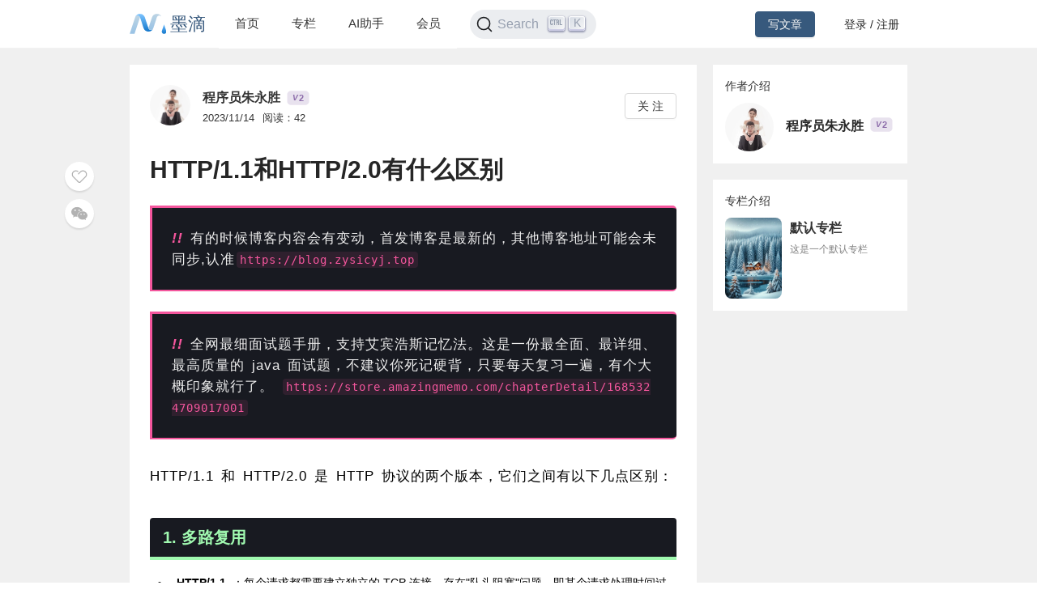

--- FILE ---
content_type: text/html; charset=utf-8
request_url: https://mdnice.com/writing/7ed54136610e4a489d56fc7d97b81253
body_size: 4523
content:
<!DOCTYPE html><html><head><meta name="viewport" content="user-scalable=no,initial-scale=1,maximum-scale=1,minimum-scale=1,width=device-width,height=device-height"/><meta charSet="utf-8"/><meta http-equiv="X-UA-Compatible" content="IE=edge"/><link rel="icon" type="image/png" sizes="32x32" href="/favicon-32x32.png"/><link rel="icon" type="image/png" sizes="16x16" href="/favicon-16x16.png"/><title>墨滴社区</title><meta name="next-head-count" content="6"/><link rel="preload" href="/_next/static/css/99fd28c8.cbcf72ac.chunk.css" as="style"/><link rel="stylesheet" href="/_next/static/css/99fd28c8.cbcf72ac.chunk.css" data-n-g=""/><link rel="preload" href="/_next/static/css/styles.240886f5.chunk.css" as="style"/><link rel="stylesheet" href="/_next/static/css/styles.240886f5.chunk.css" data-n-g=""/><noscript data-n-css=""></noscript><link rel="preload" href="/_next/static/chunks/main-b82ae55c5b30400b5a69.js" as="script"/><link rel="preload" href="/_next/static/chunks/webpack-147ea3ada7109f6dc0bb.js" as="script"/><link rel="preload" href="/_next/static/chunks/framework.0c239260661ae1d12aa2.js" as="script"/><link rel="preload" href="/_next/static/chunks/99fd28c8.869b0eae3f0cff4d601b.js" as="script"/><link rel="preload" href="/_next/static/chunks/dac041ceed1ee26c1e16e104d2190d8271954285.cd3aa3673ce3a49984f4.js" as="script"/><link rel="preload" href="/_next/static/chunks/3a45ee718ef6ab18e4aa41a03d884c521e950c1a.20a0b4d90dbea97d9a42.js" as="script"/><link rel="preload" href="/_next/static/chunks/8d1bb844a74473ea14a7805fadcfb6e83056318c.98f84121cb582997d174.js" as="script"/><link rel="preload" href="/_next/static/chunks/35a9b86bf41ca55ed2bf693c4c3a53cae04657bf.b8d5ed0a5ca43af6dab5.js" as="script"/><link rel="preload" href="/_next/static/chunks/11c0df1a29bf33170b7983f4b17da2d6ebf5539f.0b2951295073cc9c7a9a.js" as="script"/><link rel="preload" href="/_next/static/chunks/c42987db7f01b8b025e2087b0353fe89e1a15fda.5c10d2ef2c1cd0f6e84d.js" as="script"/><link rel="preload" href="/_next/static/chunks/36668fb381692947118f0dea4552c43eecc985fe.9f92e9ed3bcc1cec2ce7.js" as="script"/><link rel="preload" href="/_next/static/chunks/d511d4d17304b938dec199dc3228edce191ed9da.217318f7577760e0f079.js" as="script"/><link rel="preload" href="/_next/static/chunks/0af79db2e64fe1cedba797d64ecc820b92eea113.689762280968d66a9a75.js" as="script"/><link rel="preload" href="/_next/static/chunks/770094b79bfecbe37a9c20ed6f3a97b62603965f.3b1285238eed570fa1bc.js" as="script"/><link rel="preload" href="/_next/static/chunks/b589fcb92c620b81a5585d8092dd58259bee2dc0.19c69bf3f382c0e572de.js" as="script"/><link rel="preload" href="/_next/static/chunks/3d27b0a58b6221ed73e89f6fd5bfe444aca439ff.af3b3ae017e7505aa53b.js" as="script"/><link rel="preload" href="/_next/static/chunks/346019a0dd6641a8c703d9101aeb4c33c0f746ae.34d4d1fdf107b5278e39.js" as="script"/><link rel="preload" href="/_next/static/chunks/styles.7f4a2a65eea97665d51a.js" as="script"/><link rel="preload" href="/_next/static/chunks/pages/_app-fa92648b3579ebab947a.js" as="script"/><link rel="preload" href="/_next/static/chunks/5464e60645fa37f73bec969fa8c00fdc859f8758.92a22c67709061d550c2.js" as="script"/><link rel="preload" href="/_next/static/chunks/4aa92f2a156bc93edc1811c37f5daeb87678f43a.bffeb261932a347c4ffb.js" as="script"/><link rel="preload" href="/_next/static/chunks/pages/writing/%5Bid%5D-15cd20bd9fa1bda23fdf.js" as="script"/><style data-styled="" data-styled-version="5.2.1">#nprogress .bar{background:#37597d;}/*!sc*/
#nprogress .peg{box-shadow:0 0 10px #37597d,0 0 5px #37597d;}/*!sc*/
#nprogress .spinner-icon{border-top-color:#37597d;border-left-color:#37597d;}/*!sc*/
data-styled.g4[id="sc-global-jgxDIz1"]{content:"sc-global-jgxDIz1,"}/*!sc*/
</style></head><body><div id="__next"></div><script id="__NEXT_DATA__" type="application/json">{"props":{"pageProps":{"query":{"id":"7ed54136610e4a489d56fc7d97b81253"},"ieBrowser":false,"needRefresh":false,"writingDetail":{"id":38814,"outId":"7ed54136610e4a489d56fc7d97b81253","articleOutId":"7ed54136610e4a489d56fc7d97b81253","html":"\u003cblockquote class=\"multiquote-1\" data-tool=\"mdnice编辑器\" style=\"border: none; display: block; font-size: 0.9em; overflow: auto; overflow-scrolling: touch; padding-top: 10px; padding-bottom: 10px; padding-left: 20px; padding-right: 10px; margin-top: 20px; position: relative; padding: 1rem 1.5rem; color: #bdbdbd; border-top-right-radius: 5px; border-bottom-right-radius: 5px; margin-bottom: 2em; border-left: 3px #f4569d solid; border-top: 3px #f4569d solid; border-bottom: 2px #f4569d solid; background: #181a21;\"\u003e \n \u003cp style=\"padding-top: 8px; padding-bottom: 8px; font-size: 17px; word-spacing: 3px; letter-spacing: 1px; margin: 0px; line-height: 26px; color: #ededed !important;\"\u003e\u003cspan style=\"font-style: italic; font-weight: 700; font-size: 18px; color: #f4569d; position: relative; top: 0; left: 0;\"\u003e!! \u003c/span\u003e有的时候博客内容会有变动，首发博客是最新的，其他博客地址可能会未同步,认准\u003ccode style=\"font-size: 14px; word-wrap: break-word; padding: 2px 4px; border-radius: 4px; margin: 0 2px; background-color: rgba(27,31,35,.05); font-family: Operator Mono, Consolas, Monaco, Menlo, monospace; word-break: break-all; background: rgba(244, 86, 157, 0.1); color: rgba(244, 86, 157, 1) !important;\"\u003ehttps://blog.zysicyj.top\u003c/code\u003e\u003c/p\u003e \n\u003c/blockquote\u003e \n\u003cblockquote class=\"multiquote-1\" data-tool=\"mdnice编辑器\" style=\"border: none; display: block; font-size: 0.9em; overflow: auto; overflow-scrolling: touch; padding-top: 10px; padding-bottom: 10px; padding-left: 20px; padding-right: 10px; margin-top: 20px; position: relative; padding: 1rem 1.5rem; color: #bdbdbd; border-top-right-radius: 5px; border-bottom-right-radius: 5px; margin-bottom: 2em; border-left: 3px #f4569d solid; border-top: 3px #f4569d solid; border-bottom: 2px #f4569d solid; background: #181a21;\"\u003e \n \u003cp style=\"padding-top: 8px; padding-bottom: 8px; font-size: 17px; word-spacing: 3px; letter-spacing: 1px; margin: 0px; line-height: 26px; color: #ededed !important;\"\u003e\u003cspan style=\"font-style: italic; font-weight: 700; font-size: 18px; color: #f4569d; position: relative; top: 0; left: 0;\"\u003e!! \u003c/span\u003e全网最细面试题手册，支持艾宾浩斯记忆法。这是一份最全面、最详细、最高质量的 java 面试题，不建议你死记硬背，只要每天复习一遍，有个大概印象就行了。 \u003ccode style=\"font-size: 14px; word-wrap: break-word; padding: 2px 4px; border-radius: 4px; margin: 0 2px; background-color: rgba(27,31,35,.05); font-family: Operator Mono, Consolas, Monaco, Menlo, monospace; word-break: break-all; background: rgba(244, 86, 157, 0.1); color: rgba(244, 86, 157, 1) !important;\"\u003ehttps://store.amazingmemo.com/chapterDetail/1685324709017001\u003c/code\u003e\u003c/p\u003e \n\u003c/blockquote\u003e \n\u003cp data-tool=\"mdnice编辑器\" style=\"padding-top: 8px; padding-bottom: 8px; margin: 0; line-height: 26px; color: black; font-size: 17px; word-spacing: 3px; letter-spacing: 1px;\"\u003eHTTP/1.1 和 HTTP/2.0 是 HTTP 协议的两个版本，它们之间有以下几点区别：\u003c/p\u003e \n\u003ch3 data-tool=\"mdnice编辑器\" style=\"margin-top: 30px; margin-bottom: 15px; font-weight: bold; color: black; font-size: 20px; border-bottom: 4px rgba(160, 249, 176) solid; display: flex; padding: 0;\"\u003e\u003cspan class=\"prefix\" style=\"display: none;\"\u003e\u003c/span\u003e\u003cspan class=\"content\" style=\"width: 100%; display: flex; color: rgba(160, 249, 176); padding: 0.5rem 1rem; border-top-left-radius: 4px; border-top-right-radius: 4px; background: #181a21 !important;\"\u003e1. 多路复用\u003c/span\u003e\u003cspan class=\"suffix\" style=\"display: none;\"\u003e\u003c/span\u003e\u003c/h3\u003e \n\u003cul data-tool=\"mdnice编辑器\" style=\"margin-top: 8px; margin-bottom: 8px; padding-left: 25px; color: black; list-style-type: disc;\"\u003e \n \u003cli\u003e\n  \u003csection style=\"margin-top: 5px; margin-bottom: 5px; line-height: 26px; text-align: left; color: rgb(1,1,1); font-weight: 500;\"\u003e\n   \u003cstrong style=\"color: black; font-weight: 600; padding: 0 0.5rem; border-bottom: 3px rgba(131, 252, 253, 0.6) solid;\"\u003eHTTP/1.1\u003c/strong\u003e：每个请求都需要建立独立的 TCP 连接，存在\"队头阻塞\"问题，即某个请求处理时间过长会影响其他请求的响应速度。\n  \u003c/section\u003e\u003c/li\u003e\n \u003cli\u003e\n  \u003csection style=\"margin-top: 5px; margin-bottom: 5px; line-height: 26px; text-align: left; color: rgb(1,1,1); font-weight: 500;\"\u003e\n   \u003cstrong style=\"color: black; font-weight: 600; padding: 0 0.5rem; border-bottom: 3px rgba(131, 252, 253, 0.6) solid;\"\u003eHTTP/2.0\u003c/strong\u003e：引入了多路复用，可以在一个 TCP 连接上并行发送多个请求和响应，解决了队头阻塞问题，提高了并发性能。\n  \u003c/section\u003e\u003c/li\u003e\n\u003c/ul\u003e \n\u003ch3 data-tool=\"mdnice编辑器\" style=\"margin-top: 30px; margin-bottom: 15px; font-weight: bold; color: black; font-size: 20px; border-bottom: 4px rgba(160, 249, 176) solid; display: flex; padding: 0;\"\u003e\u003cspan class=\"prefix\" style=\"display: none;\"\u003e\u003c/span\u003e\u003cspan class=\"content\" style=\"width: 100%; display: flex; color: rgba(160, 249, 176); padding: 0.5rem 1rem; border-top-left-radius: 4px; border-top-right-radius: 4px; background: #181a21 !important;\"\u003e2. 头部压缩\u003c/span\u003e\u003cspan class=\"suffix\" style=\"display: none;\"\u003e\u003c/span\u003e\u003c/h3\u003e \n\u003cul data-tool=\"mdnice编辑器\" style=\"margin-top: 8px; margin-bottom: 8px; padding-left: 25px; color: black; list-style-type: disc;\"\u003e \n \u003cli\u003e\n  \u003csection style=\"margin-top: 5px; margin-bottom: 5px; line-height: 26px; text-align: left; color: rgb(1,1,1); font-weight: 500;\"\u003e\n   \u003cstrong style=\"color: black; font-weight: 600; padding: 0 0.5rem; border-bottom: 3px rgba(131, 252, 253, 0.6) solid;\"\u003eHTTP/1.1\u003c/strong\u003e：每次请求和响应都需要携带完整的头部信息，存在冗余。\n  \u003c/section\u003e\u003c/li\u003e\n \u003cli\u003e\n  \u003csection style=\"margin-top: 5px; margin-bottom: 5px; line-height: 26px; text-align: left; color: rgb(1,1,1); font-weight: 500;\"\u003e\n   \u003cstrong style=\"color: black; font-weight: 600; padding: 0 0.5rem; border-bottom: 3px rgba(131, 252, 253, 0.6) solid;\"\u003eHTTP/2.0\u003c/strong\u003e：引入了头部压缩机制，使用 HPACK 算法对头部信息进行压缩，减少了数据传输量，提高了传输效率。\n  \u003c/section\u003e\u003c/li\u003e\n\u003c/ul\u003e \n\u003ch3 data-tool=\"mdnice编辑器\" style=\"margin-top: 30px; margin-bottom: 15px; font-weight: bold; color: black; font-size: 20px; border-bottom: 4px rgba(160, 249, 176) solid; display: flex; padding: 0;\"\u003e\u003cspan class=\"prefix\" style=\"display: none;\"\u003e\u003c/span\u003e\u003cspan class=\"content\" style=\"width: 100%; display: flex; color: rgba(160, 249, 176); padding: 0.5rem 1rem; border-top-left-radius: 4px; border-top-right-radius: 4px; background: #181a21 !important;\"\u003e3. 二进制分帧\u003c/span\u003e\u003cspan class=\"suffix\" style=\"display: none;\"\u003e\u003c/span\u003e\u003c/h3\u003e \n\u003cul data-tool=\"mdnice编辑器\" style=\"margin-top: 8px; margin-bottom: 8px; padding-left: 25px; color: black; list-style-type: disc;\"\u003e \n \u003cli\u003e\n  \u003csection style=\"margin-top: 5px; margin-bottom: 5px; line-height: 26px; text-align: left; color: rgb(1,1,1); font-weight: 500;\"\u003e\n   \u003cstrong style=\"color: black; font-weight: 600; padding: 0 0.5rem; border-bottom: 3px rgba(131, 252, 253, 0.6) solid;\"\u003eHTTP/1.1\u003c/strong\u003e：文本协议，数据以纯文本形式传输。\n  \u003c/section\u003e\u003c/li\u003e\n \u003cli\u003e\n  \u003csection style=\"margin-top: 5px; margin-bottom: 5px; line-height: 26px; text-align: left; color: rgb(1,1,1); font-weight: 500;\"\u003e\n   \u003cstrong style=\"color: black; font-weight: 600; padding: 0 0.5rem; border-bottom: 3px rgba(131, 252, 253, 0.6) solid;\"\u003eHTTP/2.0\u003c/strong\u003e：引入了二进制分帧，将所有传输的信息分割为更小的帧，并对它们采用二进制格式的编码，提高了传输效率。\n  \u003c/section\u003e\u003c/li\u003e\n\u003c/ul\u003e \n\u003ch3 data-tool=\"mdnice编辑器\" style=\"margin-top: 30px; margin-bottom: 15px; font-weight: bold; color: black; font-size: 20px; border-bottom: 4px rgba(160, 249, 176) solid; display: flex; padding: 0;\"\u003e\u003cspan class=\"prefix\" style=\"display: none;\"\u003e\u003c/span\u003e\u003cspan class=\"content\" style=\"width: 100%; display: flex; color: rgba(160, 249, 176); padding: 0.5rem 1rem; border-top-left-radius: 4px; border-top-right-radius: 4px; background: #181a21 !important;\"\u003e4. 服务器推送\u003c/span\u003e\u003cspan class=\"suffix\" style=\"display: none;\"\u003e\u003c/span\u003e\u003c/h3\u003e \n\u003cul data-tool=\"mdnice编辑器\" style=\"margin-top: 8px; margin-bottom: 8px; padding-left: 25px; color: black; list-style-type: disc;\"\u003e \n \u003cli\u003e\n  \u003csection style=\"margin-top: 5px; margin-bottom: 5px; line-height: 26px; text-align: left; color: rgb(1,1,1); font-weight: 500;\"\u003e\n   \u003cstrong style=\"color: black; font-weight: 600; padding: 0 0.5rem; border-bottom: 3px rgba(131, 252, 253, 0.6) solid;\"\u003eHTTP/1.1\u003c/strong\u003e：客户端需要发送请求才能获取资源。\n  \u003c/section\u003e\u003c/li\u003e\n \u003cli\u003e\n  \u003csection style=\"margin-top: 5px; margin-bottom: 5px; line-height: 26px; text-align: left; color: rgb(1,1,1); font-weight: 500;\"\u003e\n   \u003cstrong style=\"color: black; font-weight: 600; padding: 0 0.5rem; border-bottom: 3px rgba(131, 252, 253, 0.6) solid;\"\u003eHTTP/2.0\u003c/strong\u003e：服务器可以在客户端需要之前就将资源推送给客户端，减少了请求延迟，提高了性能。\n  \u003c/section\u003e\u003c/li\u003e\n\u003c/ul\u003e \n\u003ch3 data-tool=\"mdnice编辑器\" style=\"margin-top: 30px; margin-bottom: 15px; font-weight: bold; color: black; font-size: 20px; border-bottom: 4px rgba(160, 249, 176) solid; display: flex; padding: 0;\"\u003e\u003cspan class=\"prefix\" style=\"display: none;\"\u003e\u003c/span\u003e\u003cspan class=\"content\" style=\"width: 100%; display: flex; color: rgba(160, 249, 176); padding: 0.5rem 1rem; border-top-left-radius: 4px; border-top-right-radius: 4px; background: #181a21 !important;\"\u003e5. 流量控制\u003c/span\u003e\u003cspan class=\"suffix\" style=\"display: none;\"\u003e\u003c/span\u003e\u003c/h3\u003e \n\u003cul data-tool=\"mdnice编辑器\" style=\"margin-top: 8px; margin-bottom: 8px; padding-left: 25px; color: black; list-style-type: disc;\"\u003e \n \u003cli\u003e\n  \u003csection style=\"margin-top: 5px; margin-bottom: 5px; line-height: 26px; text-align: left; color: rgb(1,1,1); font-weight: 500;\"\u003e\n   \u003cstrong style=\"color: black; font-weight: 600; padding: 0 0.5rem; border-bottom: 3px rgba(131, 252, 253, 0.6) solid;\"\u003eHTTP/1.1\u003c/strong\u003e：无法对数据流进行有效的控制。\n  \u003c/section\u003e\u003c/li\u003e\n \u003cli\u003e\n  \u003csection style=\"margin-top: 5px; margin-bottom: 5px; line-height: 26px; text-align: left; color: rgb(1,1,1); font-weight: 500;\"\u003e\n   \u003cstrong style=\"color: black; font-weight: 600; padding: 0 0.5rem; border-bottom: 3px rgba(131, 252, 253, 0.6) solid;\"\u003eHTTP/2.0\u003c/strong\u003e：引入了流量控制机制，可以更好地控制数据流的传输速度，提高了传输效率。\n  \u003c/section\u003e\u003c/li\u003e\n\u003c/ul\u003e \n\u003ch3 data-tool=\"mdnice编辑器\" style=\"margin-top: 30px; margin-bottom: 15px; font-weight: bold; color: black; font-size: 20px; border-bottom: 4px rgba(160, 249, 176) solid; display: flex; padding: 0;\"\u003e\u003cspan class=\"prefix\" style=\"display: none;\"\u003e\u003c/span\u003e\u003cspan class=\"content\" style=\"width: 100%; display: flex; color: rgba(160, 249, 176); padding: 0.5rem 1rem; border-top-left-radius: 4px; border-top-right-radius: 4px; background: #181a21 !important;\"\u003e6. 优化连接\u003c/span\u003e\u003cspan class=\"suffix\" style=\"display: none;\"\u003e\u003c/span\u003e\u003c/h3\u003e \n\u003cul data-tool=\"mdnice编辑器\" style=\"margin-top: 8px; margin-bottom: 8px; padding-left: 25px; color: black; list-style-type: disc;\"\u003e \n \u003cli\u003e\n  \u003csection style=\"margin-top: 5px; margin-bottom: 5px; line-height: 26px; text-align: left; color: rgb(1,1,1); font-weight: 500;\"\u003e\n   \u003cstrong style=\"color: black; font-weight: 600; padding: 0 0.5rem; border-bottom: 3px rgba(131, 252, 253, 0.6) solid;\"\u003eHTTP/1.1\u003c/strong\u003e：每个连接都需要经历慢启动过程，增加了连接建立的时间。\n  \u003c/section\u003e\u003c/li\u003e\n \u003cli\u003e\n  \u003csection style=\"margin-top: 5px; margin-bottom: 5px; line-height: 26px; text-align: left; color: rgb(1,1,1); font-weight: 500;\"\u003e\n   \u003cstrong style=\"color: black; font-weight: 600; padding: 0 0.5rem; border-bottom: 3px rgba(131, 252, 253, 0.6) solid;\"\u003eHTTP/2.0\u003c/strong\u003e：优化了连接的建立过程，减少了连接建立的时间，提高了性能。\n  \u003c/section\u003e\u003c/li\u003e\n\u003c/ul\u003e \n\u003cp data-tool=\"mdnice编辑器\" style=\"padding-top: 8px; padding-bottom: 8px; margin: 0; line-height: 26px; color: black; font-size: 17px; word-spacing: 3px; letter-spacing: 1px;\"\u003e总的来说，HTTP/2.0 相比 HTTP/1.1 在性能、并发性、传输效率等方面都有所提升，更适合现代网络环境的需求。\u003c/p\u003e","title":"HTTP/1.1和HTTP/2.0有什么区别","categoryId":1,"categoryName":"后端","tagId":100,"tagName":"后端","userId":47313,"userOutId":"302210319110","username":"程序员朱永胜","avatar":"https://files.mdnice.com/pic/44c9daef-2a17-4e84-973b-729a18cec0a4.jpg","description":"!!有的时候博客内容会有变动，首发博客是最新的，其他博客地址可能会未同步,认准https://blog.zysicyj.top!!全网最细面试题手册，支持艾宾浩斯记忆法。这是一份最全面、最详细、最高质","level":2,"publishTime":"2023/11/14","readingNum":42,"likeNum":0,"introduction":null,"followWords":"扫码关注公众号","followPic":"https://files.mdnice.com/pic/efa4f997-e0a1-48d9-b6f6-dd216a298a58.jpg","isFollowing":false,"isLike":false,"isSelf":false,"type":1,"isVisible":true,"invisibleReason":null,"writingColumn":{"columnOutId":"61ff2e11b0da4543b23a7a5211170bf0","name":"默认专栏","briefIntro":"这是一个默认专栏","cover":"https://files.mdnice.com/common/community/default-column-cover.jpg","writingNum":395,"createTime":"2024-08-06 19:04"},"isColumnChargeVisible":true}},"__N_SSP":true},"page":"/writing/[id]","query":{"id":"7ed54136610e4a489d56fc7d97b81253"},"buildId":"1JLgfcwwuYJpuft8p2Xdj","isFallback":false,"gssp":true,"appGip":true}</script><script nomodule="" src="/_next/static/chunks/polyfills-d8fa1af55e2fee092f26.js"></script><script src="/_next/static/chunks/main-b82ae55c5b30400b5a69.js" async=""></script><script src="/_next/static/chunks/webpack-147ea3ada7109f6dc0bb.js" async=""></script><script src="/_next/static/chunks/framework.0c239260661ae1d12aa2.js" async=""></script><script src="/_next/static/chunks/99fd28c8.869b0eae3f0cff4d601b.js" async=""></script><script src="/_next/static/chunks/dac041ceed1ee26c1e16e104d2190d8271954285.cd3aa3673ce3a49984f4.js" async=""></script><script src="/_next/static/chunks/3a45ee718ef6ab18e4aa41a03d884c521e950c1a.20a0b4d90dbea97d9a42.js" async=""></script><script src="/_next/static/chunks/8d1bb844a74473ea14a7805fadcfb6e83056318c.98f84121cb582997d174.js" async=""></script><script src="/_next/static/chunks/35a9b86bf41ca55ed2bf693c4c3a53cae04657bf.b8d5ed0a5ca43af6dab5.js" async=""></script><script src="/_next/static/chunks/11c0df1a29bf33170b7983f4b17da2d6ebf5539f.0b2951295073cc9c7a9a.js" async=""></script><script src="/_next/static/chunks/c42987db7f01b8b025e2087b0353fe89e1a15fda.5c10d2ef2c1cd0f6e84d.js" async=""></script><script src="/_next/static/chunks/36668fb381692947118f0dea4552c43eecc985fe.9f92e9ed3bcc1cec2ce7.js" async=""></script><script src="/_next/static/chunks/d511d4d17304b938dec199dc3228edce191ed9da.217318f7577760e0f079.js" async=""></script><script src="/_next/static/chunks/0af79db2e64fe1cedba797d64ecc820b92eea113.689762280968d66a9a75.js" async=""></script><script src="/_next/static/chunks/770094b79bfecbe37a9c20ed6f3a97b62603965f.3b1285238eed570fa1bc.js" async=""></script><script src="/_next/static/chunks/b589fcb92c620b81a5585d8092dd58259bee2dc0.19c69bf3f382c0e572de.js" async=""></script><script src="/_next/static/chunks/3d27b0a58b6221ed73e89f6fd5bfe444aca439ff.af3b3ae017e7505aa53b.js" async=""></script><script src="/_next/static/chunks/346019a0dd6641a8c703d9101aeb4c33c0f746ae.34d4d1fdf107b5278e39.js" async=""></script><script src="/_next/static/chunks/styles.7f4a2a65eea97665d51a.js" async=""></script><script src="/_next/static/chunks/pages/_app-fa92648b3579ebab947a.js" async=""></script><script src="/_next/static/chunks/5464e60645fa37f73bec969fa8c00fdc859f8758.92a22c67709061d550c2.js" async=""></script><script src="/_next/static/chunks/4aa92f2a156bc93edc1811c37f5daeb87678f43a.bffeb261932a347c4ffb.js" async=""></script><script src="/_next/static/chunks/pages/writing/%5Bid%5D-15cd20bd9fa1bda23fdf.js" async=""></script><script src="/_next/static/1JLgfcwwuYJpuft8p2Xdj/_buildManifest.js" async=""></script><script src="/_next/static/1JLgfcwwuYJpuft8p2Xdj/_ssgManifest.js" async=""></script></body></html>